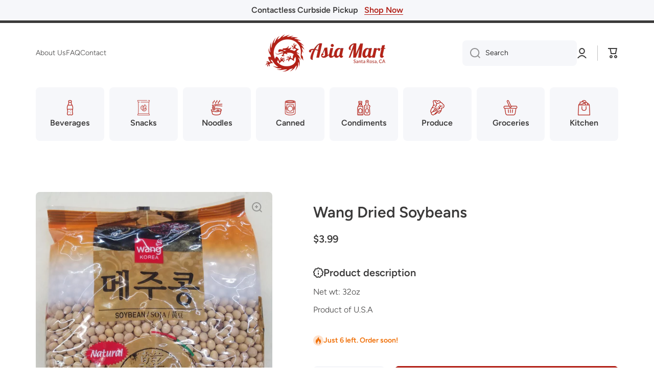

--- FILE ---
content_type: text/css
request_url: https://asiamartsr.com/cdn/shop/t/6/assets/component-slider.css?v=84762667531040683271702863657
body_size: 139
content:
.js .slider-desktop--hide-items{opacity:0}.slider{-ms-overflow-style:none;scrollbar-width:none}.slider::-webkit-scrollbar{display:none}.slider__slide{scroll-snap-align:start}.no-js .slider{-ms-overflow-style:auto;scrollbar-width:auto}.no-js .slider::-webkit-scrollbar{display:initial}.slider__buttons__container{display:flex;flex-wrap:wrap;width:100%;margin-top:-23px;margin-left:-12px;margin-right:-11px}.justify-content-center.slider__buttons__container{margin-left:auto;margin-right:auto}.slider__button{cursor:pointer;position:relative;padding:0;width:12px;height:12px;margin-top:23px;margin-left:12px;margin-right:11px;border-radius:50%;background:var(--color-base);opacity:.3;transition:opacity var(--duration-medium) var(--animation-bezier)}.slider__button--current{opacity:1}.slider__button:before{content:"";position:absolute;top:-8px;left:-8px;width:28px;height:28px;background:transparent}.slider__buttons{display:none}@media (min-width: 577px){.featured-collection-items{position:relative}.featured-collection-items a,.featured-collection-items img{-webkit-user-select:none;user-select:none;-webkit-user-drag:none}.slider-desktop{flex-wrap:nowrap;position:relative;transition:transform .5s ease-in;-webkit-user-select:none;-khtml-user-select:none;-moz-user-select:none;-ms-user-select:none;user-select:none;-ms-touch-action:pan-y;touch-action:pan-y;background:transparent}.slider-desktop .product-card .btn_zoom:before{z-index:-1}.slider-desktop-no-animations{transition:none!important}.slider-desktop.slider-desktop--scroll-one{transition:transform .3s ease}[class*=slider-desktop__buttons_]{position:absolute;left:10px;top:50%;transform:translateY(-50%);transition:opacity var(--duration-short) var(--zoom-animation-bezier);z-index:1}[class*=slider-desktop__buttons_]>.btn{padding:10px;height:auto;--radius-button:100%}.slider-desktop__buttons__next{left:unset;right:10px}.slider-desktop__buttons__hide{opacity:0;pointer-events:none}.slider-desktop__mask .slider__overflow-hidden--phone{overflow:hidden;padding:min(calc(var(--page-padding) - 2px),18px);margin:max(calc(var(--page-padding) * -1 + 2px),-18px)}.slider-desktop.justify-content-center--no-phone{justify-content:unset!important}.slider-desktop.justify-content-center-js{justify-content:center!important}}@media (min-width: 993px){[class*=slider-desktop__buttons_]>.btn:hover:before{background:var(--color-base)}[class*=slider-desktop__buttons_]>.btn:hover svg path{fill:var(--auto-text-color--with-base-color)}}@media (max-width: 576px){[class*=slider-desktop__buttons_]{display:none}.slider-mobile-product .slider.slider--phone{display:flex;flex-wrap:nowrap}.slider__overflow-hidden--phone{overflow:hidden}.slider__buttons.slider--phone{display:flex}.slider.slider--phone{position:relative;flex-wrap:inherit;overflow-x:auto;scroll-snap-type:x mandatory;scroll-behavior:smooth;-webkit-overflow-scrolling:touch}}
/*# sourceMappingURL=/cdn/shop/t/6/assets/component-slider.css.map?v=84762667531040683271702863657 */


--- FILE ---
content_type: text/css
request_url: https://asiamartsr.com/cdn/shop/t/6/assets/section-footer.css?v=12268397767152590641702863659
body_size: 99
content:
footer{overflow-x:hidden}.footer__content-bottom{--vertical-padding: 20px;padding:var(--vertical-padding) 0}.footer__content-line{margin-top:calc(var(--vertical-padding) * -1);width:100%;height:1px;background:var(--color-lines-borders)}.footer__payment{align-self:flex-end}.footer__payment ul{display:flex;flex-wrap:wrap;margin-top:-10px;margin-right:-5px}.list-payment{display:inline-flex;margin:10px 5px 0}.footer__payment+.footer__copyright{margin-top:10px}.powered_by_link{margin-top:6px}.footer-block__mt>*:first-child{margin-top:0}@media (min-width: 577px){.footer__localization{display:flex;flex-direction:row;flex-wrap:wrap;align-content:flex-start}.footer__content-bottom--right{display:flex;flex-wrap:wrap;flex-direction:column;justify-content:flex-end;text-align:right}}.footer__localization .field{display:inline-flex;width:auto;overflow:unset}.footer__localization .field__input{padding-right:37px}.footer__localization{margin-top:-20px;margin-left:-5px}.localization-form{margin:20px 5px 0}.no-js .footer__localization{flex-direction:column}.no-js .footer__localization .btn{display:flex;margin-top:10px}.no-js localization-form{display:none}.footer-social{margin-top:40px}.footer-social__heading+.footer-social__container{margin-top:15px}.footer-social__icons{margin-left:-20px;margin-top:-15px}.footer-social__icons li{display:inline-flex;flex-wrap:wrap}.footer-social__icons li a{display:flex;opacity:var(--opacity-icons);transition:opacity var(--duration-medium) var(--animation-bezier);margin-left:20px;margin-top:15px}.footer-social__icons li a:hover{opacity:1}.footer-block{margin-top:60px}@media (min-width: 993px){.footer-blocks__container{padding:20px 0 80px}.footer__menu li:first-child{margin-top:-7px}.footer__menu li a{padding-top:7px}.footer-block__mt{margin-top:15px}}.footer__follow-on-shop{margin-top:15px}@media (max-width: 992px){.footer-blocks__container{padding-bottom:60px}.footer__menu li:first-child{margin-top:-13px}.footer__menu li a{padding-top:13px;width:100%}.footer__menu li:not(:last-child) a{padding-bottom:13px}.footer-block__mt{margin-top:26px}.footer-social__heading+.footer-social__container{margin-top:26px}.footer-social__icons{margin-left:-28px;margin-top:-26px}.footer-social__icons li a{opacity:1;margin-left:28px;margin-top:26px}.footer__menu li a:hover:after{--padding: var(--page-padding);content:"";position:absolute;top:0;left:50%;transform:translate(-50%);width:calc(100% + var(--padding));height:100%;border-radius:var(--radius-button);background:var(--mobile-focus-color)}.footer__menu li:last-child a:hover:after{content:"";position:absolute;top:0;left:50%;transform:translate(-50%);width:calc(100% + var(--padding));height:calc(100% + 13px);border-radius:var(--radius-button);background:var(--mobile-focus-color)}.footer-social__icons li a:hover{position:relative}.footer-social__icons li a:hover:before{content:"";position:absolute;top:50%;left:50%;transform:translate(-50%,-50%);width:44px;height:44px;border-radius:50%;background:var(--mobile-focus-color);z-index:-1}.footer__follow-on-shop:first-child{margin-top:21px}.footer__follow-on-shop:not(:first-child){margin-top:26px}shop-login-button{display:block}}@media (max-width: 576px){.footer__copyright{text-align:center}.footer-social{margin-top:60px}.footer__payment ul{margin-left:-5px;margin-right:unset}.footer__content-bottom--right:not(:empty){margin-top:20px;text-align:center}.footer__payment+.footer__copyright{margin-top:20px}.footer__localization .field{width:100%}.footer__localization{margin-left:0}.localization-form{margin-left:0;margin-right:0}.footer__payment ul{justify-content:center}.footer__menu li a:hover:after,.footer__menu li:last-child a:hover:after{--padding: calc(var(--page-padding) * 2);border-radius:0}.footer__follow-on-shop:first-child{margin-top:0}.footer__follow-on-shop{height:40px}}
/*# sourceMappingURL=/cdn/shop/t/6/assets/section-footer.css.map?v=12268397767152590641702863659 */
